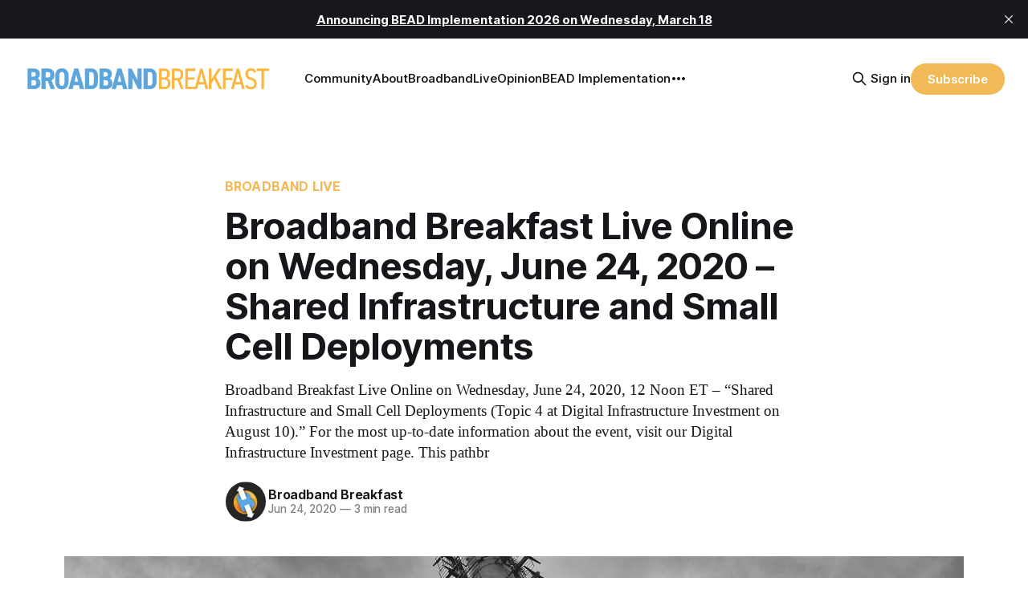

--- FILE ---
content_type: text/html; charset=utf-8
request_url: https://broadbandbreakfast.com/broadband-breakfast-live-online-on-wednesday-june-24-2020-shared-infrastructure-and-small-cell-deployments/
body_size: 13843
content:
<!DOCTYPE html>
<html lang="en">
<head>

    <title>Broadband Breakfast Live Online on Wednesday, June 24, 2020 – Shared Infrastructure and Small Cell Deployments – Broadband Breakfast</title>
    <meta charset="utf-8">
    <meta name="viewport" content="width=device-width, initial-scale=1.0">
    
    <link rel="preload" as="style" href="https://broadbandbreakfast.com/assets/built/screen.css?v=a624f7637a">
    <link rel="preload" as="script" href="https://broadbandbreakfast.com/assets/built/source.js?v=a624f7637a">

    <link rel="stylesheet" type="text/css" href="https://broadbandbreakfast.com/assets/built/screen.css?v=a624f7637a">

    <style>
        :root {
            --background-color: #ffffff
        }
    </style>

    <script>
        /* The script for calculating the color contrast has been taken from
        https://gomakethings.com/dynamically-changing-the-text-color-based-on-background-color-contrast-with-vanilla-js/ */
        var accentColor = getComputedStyle(document.documentElement).getPropertyValue('--background-color');
        accentColor = accentColor.trim().slice(1);
        var r = parseInt(accentColor.substr(0, 2), 16);
        var g = parseInt(accentColor.substr(2, 2), 16);
        var b = parseInt(accentColor.substr(4, 2), 16);
        var yiq = ((r * 299) + (g * 587) + (b * 114)) / 1000;
        var textColor = (yiq >= 128) ? 'dark' : 'light';

        document.documentElement.className = `has-${textColor}-text`;
    </script>

    <meta name="description" content="Broadband Breakfast Live Online on Wednesday, June 24, 2020, 12 Noon ET – “Shared Infrastructure and Small Cell Deployments (Topic 4 at Digital Infrastructure Investment on August 10).” For the most up-to-date information about the event, visit our Digital Infrastructure Investment page. This pathbr">
    <link rel="icon" href="https://broadbandbreakfast.com/content/images/size/w256h256/2025/09/291902499_377772294340770_1913533388107842851_n.png" type="image/png">
    <link rel="canonical" href="https://broadbandbreakfast.com/broadband-breakfast-live-online-on-wednesday-june-24-2020-shared-infrastructure-and-small-cell-deployments/">
    <meta name="referrer" content="no-referrer-when-downgrade">
    
    <meta property="og:site_name" content="Broadband Breakfast">
    <meta property="og:type" content="article">
    <meta property="og:title" content="Broadband Breakfast Live Online on Wednesday, June 24, 2020 – Shared Infrastructure and Small Cell Deployments">
    <meta property="og:description" content="Broadband Breakfast Live Online on Wednesday, June 24, 2020, 12 Noon ET – “Shared Infrastructure and Small Cell Deployments (Topic 4 at Digital Infrastructure Investment on August 10).” For the most up-to-date information about the event, visit our Digital Infrastructure Investment page. This pathbreaking event brings the broadband infrastructure and financial services communities together to focus on the digital […]">
    <meta property="og:url" content="https://broadbandbreakfast.com/broadband-breakfast-live-online-on-wednesday-june-24-2020-shared-infrastructure-and-small-cell-deployments/">
    <meta property="og:image" content="https://broadbandbreakfast.com/content/images/wp-content/uploads/2020/05/broadband-breakfast-live-online-on-wednesday-june-24-2020-the-neutral-host-infrastructure-and-small-cell-deployments.jpg">
    <meta property="article:published_time" content="2020-06-25T00:50:23.000Z">
    <meta property="article:modified_time" content="2024-02-06T15:46:05.000Z">
    <meta property="article:tag" content="Broadband Live">
    <meta property="article:tag" content="BBC">
    <meta property="article:tag" content="5G Wireless">
    <meta property="article:tag" content="Podcasts">
    <meta property="article:tag" content="Amandus &amp;quot;Mandy&amp;quot; Derr">
    <meta property="article:tag" content="Broadband Breakfast">
    <meta property="article:tag" content="Crown Castle">
    <meta property="article:tag" content="Dean Bubley">
    <meta property="article:tag" content="Dirsuptive Analysis">
    <meta property="article:tag" content="Drew Clark">
    <meta property="article:tag" content="liveonline">
    <meta property="article:tag" content="Oliver Pilco">
    
    <meta property="article:publisher" content="https://www.facebook.com/broadbandbreakfast">
    <meta name="twitter:card" content="summary_large_image">
    <meta name="twitter:title" content="Broadband Breakfast Live Online on Wednesday, June 24, 2020 – Shared Infrastructure and Small Cell Deployments">
    <meta name="twitter:description" content="Broadband Breakfast Live Online on Wednesday, June 24, 2020, 12 Noon ET – “Shared Infrastructure and Small Cell Deployments (Topic 4 at Digital Infrastructure Investment on August 10).” For the most up-to-date information about the event, visit our Digital Infrastructure Investment page. This pathbreaking event brings the broadband infrastructure and financial services communities together to focus on the digital […]">
    <meta name="twitter:url" content="https://broadbandbreakfast.com/broadband-breakfast-live-online-on-wednesday-june-24-2020-shared-infrastructure-and-small-cell-deployments/">
    <meta name="twitter:image" content="https://broadbandbreakfast.com/content/images/wp-content/uploads/2020/05/broadband-breakfast-live-online-on-wednesday-june-24-2020-the-neutral-host-infrastructure-and-small-cell-deployments.jpg">
    <meta name="twitter:label1" content="Written by">
    <meta name="twitter:data1" content="Broadband Breakfast">
    <meta name="twitter:label2" content="Filed under">
    <meta name="twitter:data2" content="Broadband Live, BBC, 5G Wireless, Podcasts, Amandus &quot;Mandy&quot; Derr, Broadband Breakfast, Crown Castle, Dean Bubley, Dirsuptive Analysis, Drew Clark, liveonline, Oliver Pilco">
    <meta name="twitter:site" content="@broadbandcensus">
    <meta property="og:image:width" content="1200">
    <meta property="og:image:height" content="799">
    
    <script type="application/ld+json">
{
    "@context": "https://schema.org",
    "@type": "Article",
    "publisher": {
        "@type": "Organization",
        "name": "Broadband Breakfast",
        "url": "https://broadbandbreakfast.com/",
        "logo": {
            "@type": "ImageObject",
            "url": "https://broadbandbreakfast.com/content/images/2023/08/broadband_space-01.png"
        }
    },
    "author": {
        "@type": "Person",
        "name": "Broadband Breakfast",
        "image": {
            "@type": "ImageObject",
            "url": "https://broadbandbreakfast.com/content/images/2023/12/breakfast_media_llc_logo--1-.jpeg",
            "width": 100,
            "height": 100
        },
        "url": "https://broadbandbreakfast.com/author/press/",
        "sameAs": []
    },
    "headline": "Broadband Breakfast Live Online on Wednesday, June 24, 2020 – Shared Infrastructure and Small Cell Deployments – Broadband Breakfast",
    "url": "https://broadbandbreakfast.com/broadband-breakfast-live-online-on-wednesday-june-24-2020-shared-infrastructure-and-small-cell-deployments/",
    "datePublished": "2020-06-25T00:50:23.000Z",
    "dateModified": "2024-02-06T15:46:05.000Z",
    "image": {
        "@type": "ImageObject",
        "url": "https://broadbandbreakfast.com/content/images/wp-content/uploads/2020/05/broadband-breakfast-live-online-on-wednesday-june-24-2020-the-neutral-host-infrastructure-and-small-cell-deployments.jpg",
        "width": 1200,
        "height": 799
    },
    "keywords": "Broadband Live, BBC, 5G Wireless, Podcasts, Amandus \"Mandy\" Derr, Broadband Breakfast, Crown Castle, Dean Bubley, Dirsuptive Analysis, Drew Clark, liveonline, Oliver Pilco",
    "description": "Broadband Breakfast Live Online on Wednesday, June 24, 2020, 12 Noon ET – “Shared Infrastructure and Small Cell Deployments (Topic 4 at Digital Infrastructure Investment on August 10).” For the most up-to-date information about the event, visit our Digital Infrastructure Investment page. This pathbr",
    "mainEntityOfPage": "https://broadbandbreakfast.com/broadband-breakfast-live-online-on-wednesday-june-24-2020-shared-infrastructure-and-small-cell-deployments/"
}
    </script>

    <meta name="generator" content="Ghost 6.13">
    <link rel="alternate" type="application/rss+xml" title="Broadband Breakfast" href="https://broadbandbreakfast.com/rss/">
    <script defer src="https://cdn.jsdelivr.net/ghost/portal@~2.56/umd/portal.min.js" data-i18n="true" data-ghost="https://broadbandbreakfast.com/" data-key="21d65ce8fefc9bb252bed67148" data-api="https://broadband-breakfast.ghost.io/ghost/api/content/" data-locale="en" crossorigin="anonymous"></script><style id="gh-members-styles">.gh-post-upgrade-cta-content,
.gh-post-upgrade-cta {
    display: flex;
    flex-direction: column;
    align-items: center;
    font-family: -apple-system, BlinkMacSystemFont, 'Segoe UI', Roboto, Oxygen, Ubuntu, Cantarell, 'Open Sans', 'Helvetica Neue', sans-serif;
    text-align: center;
    width: 100%;
    color: #ffffff;
    font-size: 16px;
}

.gh-post-upgrade-cta-content {
    border-radius: 8px;
    padding: 40px 4vw;
}

.gh-post-upgrade-cta h2 {
    color: #ffffff;
    font-size: 28px;
    letter-spacing: -0.2px;
    margin: 0;
    padding: 0;
}

.gh-post-upgrade-cta p {
    margin: 20px 0 0;
    padding: 0;
}

.gh-post-upgrade-cta small {
    font-size: 16px;
    letter-spacing: -0.2px;
}

.gh-post-upgrade-cta a {
    color: #ffffff;
    cursor: pointer;
    font-weight: 500;
    box-shadow: none;
    text-decoration: underline;
}

.gh-post-upgrade-cta a:hover {
    color: #ffffff;
    opacity: 0.8;
    box-shadow: none;
    text-decoration: underline;
}

.gh-post-upgrade-cta a.gh-btn {
    display: block;
    background: #ffffff;
    text-decoration: none;
    margin: 28px 0 0;
    padding: 8px 18px;
    border-radius: 4px;
    font-size: 16px;
    font-weight: 600;
}

.gh-post-upgrade-cta a.gh-btn:hover {
    opacity: 0.92;
}</style><script async src="https://js.stripe.com/v3/"></script>
    <script defer src="https://cdn.jsdelivr.net/ghost/sodo-search@~1.8/umd/sodo-search.min.js" data-key="21d65ce8fefc9bb252bed67148" data-styles="https://cdn.jsdelivr.net/ghost/sodo-search@~1.8/umd/main.css" data-sodo-search="https://broadband-breakfast.ghost.io/" data-locale="en" crossorigin="anonymous"></script>
    <script defer src="https://cdn.jsdelivr.net/ghost/announcement-bar@~1.1/umd/announcement-bar.min.js" data-announcement-bar="https://broadbandbreakfast.com/" data-api-url="https://broadbandbreakfast.com/members/api/announcement/" crossorigin="anonymous"></script>
    <link href="https://broadbandbreakfast.com/webmentions/receive/" rel="webmention">
    <script defer src="/public/cards.min.js?v=a624f7637a"></script>
    <link rel="stylesheet" type="text/css" href="/public/cards.min.css?v=a624f7637a">
    <script defer src="/public/comment-counts.min.js?v=a624f7637a" data-ghost-comments-counts-api="https://broadbandbreakfast.com/members/api/comments/counts/"></script>
    <script defer src="/public/member-attribution.min.js?v=a624f7637a"></script>
    <script defer src="/public/ghost-stats.min.js?v=a624f7637a" data-stringify-payload="false" data-datasource="analytics_events" data-storage="localStorage" data-host="https://broadbandbreakfast.com/.ghost/analytics/api/v1/page_hit"  tb_site_uuid="29976d9d-89ea-4c77-8c0b-0e8a0eafed35" tb_post_uuid="401bbcd1-32e6-420d-b6fa-7f1805abbd92" tb_post_type="post" tb_member_uuid="undefined" tb_member_status="undefined"></script><style>:root {--ghost-accent-color: #F2B957;}</style>
    <script async src="https://pagead2.googlesyndication.com/pagead/js/adsbygoogle.js?client=ca-pub-7348161065618887"
     crossorigin="anonymous"></script>

<script src="https://cdn.broadstreetads.com/init-2.min.js"></script>
<script>broadstreet.loadNetworkJS(9116)</script>

<script>
  !function(t,e){var o,n,p,r;e.__SV||(window.posthog=e,e._i=[],e.init=function(i,s,a){function g(t,e){var o=e.split(".");2==o.length&&(t=t[o[0]],e=o[1]),t[e]=function(){t.push([e].concat(Array.prototype.slice.call(arguments,0)))}}(p=t.createElement("script")).type="text/javascript",p.crossOrigin="anonymous",p.async=!0,p.src=s.api_host.replace(".i.posthog.com","-assets.i.posthog.com")+"/static/array.js",(r=t.getElementsByTagName("script")[0]).parentNode.insertBefore(p,r);var u=e;for(void 0!==a?u=e[a]=[]:a="posthog",u.people=u.people||[],u.toString=function(t){var e="posthog";return"posthog"!==a&&(e+="."+a),t||(e+=" (stub)"),e},u.people.toString=function(){return u.toString(1)+".people (stub)"},o="init Re Ms Fs Pe Rs Cs capture Ve calculateEventProperties Ds register register_once register_for_session unregister unregister_for_session zs getFeatureFlag getFeatureFlagPayload isFeatureEnabled reloadFeatureFlags updateEarlyAccessFeatureEnrollment getEarlyAccessFeatures on onFeatureFlags onSurveysLoaded onSessionId getSurveys getActiveMatchingSurveys renderSurvey canRenderSurvey canRenderSurveyAsync identify setPersonProperties group resetGroups setPersonPropertiesForFlags resetGroupPropertiesForFlags resetPersonPropertiesForFlags reset get_distinct_id getGroups get_session_id get_session_replay_url alias set_config startSessionRecording stopSessionRecording sessionRecordingStarted captureException loadToolbar get_property getSessionProperty Ls As createPersonProfile Ns Is Us opt_in_capturing opt_out_capturing has_opted_in_capturing has_opted_out_capturing is_capturing clear_opt_in_out_capturing Os debug I js getPageViewId captureTraceFeedback captureTraceMetric".split(" "),n=0;n<o.length;n++)g(u,o[n]);e._i.push([i,s,a])},e.__SV=1)}(document,window.posthog||[]);
  
  const isTwelveDaysPage = window.location.href.startsWith('https://broadbandbreakfast.com/12-days-of-broadband/');
  const initOptions = isTwelveDaysPage
      ? {
          api_host: 'https://us.i.posthog.com',
          defaults: '2025-05-24',
          person_profiles: 'always'
      }
      : {
          api_host: 'https://us.i.posthog.com',
          defaults: '2025-05-24',
          person_profiles: 'always',
          disable_session_recording: true,
      };
  
  posthog.init('phc_GF88tUqN7HC27FlyDUG0va97zl0BZgMjKuBOtgLAXEg', initOptions);
  
  // Fetch member data and identify/update if needed
  fetch("/members/api/member/", { method: "GET" })
    .then(r => {
      if (r.status !== 200) {
        console.debug("User not signed in or member API unavailable (status:", r.status, ")");
        return null;
      }
      return r.json();
    })
    .then(member => {
      if (!member) {
        console.debug("Not a member or not signed in.");
        return;
      }
  
      const { email, name, uuid, paid } = member;
      if (!email) {
        console.warn("Member response missing email, cannot identify");
        return;
      }
  
      // Get current PostHog properties
      const distinctId = posthog.get_distinct_id();
      const isAnonymous = !distinctId || !distinctId.includes('@');
      const currentName = posthog.get_property('name');
      const currentEmail = posthog.get_property('email');
      const currentUuid = posthog.get_property('uuid');
      const currentPaid = posthog.get_property('paid');
      
      // Check subscription properties
      let currentSubscriptionStatus, currentSubscriptionId, currentPlanNickname, currentPriceAmount;
      if ('subscriptions' in member && member.subscriptions && member.subscriptions[0]) {
        currentSubscriptionStatus = posthog.get_property('subscription_status');
        currentSubscriptionId = posthog.get_property('subscription_id');
        currentPlanNickname = posthog.get_property('subscriptions_plan_nickname');
        currentPriceAmount = posthog.get_property('subscriptions_price_amount');
      }
  
      // Determine if identification is needed
      const propertiesMissing = isAnonymous || !currentName || !currentEmail || currentPaid === undefined;
      const propertiesOutdated = 
        (name && currentName !== name) ||
        (email && currentEmail !== email) ||
        (uuid && currentUuid !== uuid) ||
        (paid !== undefined && currentPaid !== paid) ||
        ('subscriptions' in member && member.subscriptions && member.subscriptions[0] && (
          currentSubscriptionStatus !== member.subscriptions[0].status ||
          currentSubscriptionId !== member.subscriptions[0].id ||
          currentPlanNickname !== member.subscriptions[0].plan.nickname ||
          currentPriceAmount !== member.subscriptions[0].price.amount
        ));
  
      if (propertiesMissing || propertiesOutdated) {
        const properties = {};
        if (name) properties.name = name;
        if (uuid) properties.uuid = uuid;
        if (email) properties.email = email;
        if ('paid' in member) {
          properties.paid = paid;
          console.log("Paid is set:", paid);
        }
        if ('subscriptions' in member && member.subscriptions && member.subscriptions[0]) {
          properties.subscription_status = member.subscriptions[0].status;
          properties.subscription_id = member.subscriptions[0].id;
          properties.subscriptions_plan_nickname = member.subscriptions[0].plan.nickname;
          properties.subscriptions_price_amount = member.subscriptions[0].price.amount;
          console.log("Subscriptions is set:", properties.subscription_status);
        }
       
        posthog.identify(email, properties);
        
        if (propertiesMissing) {
          console.log("Identified member (properties missing):", { distinctId, email, ...properties });
        } else {
          console.log("Updated member (properties outdated):", { distinctId, email, ...properties });
        }
      } else {
        console.debug("Member already identified with current properties");
      }
    })
    .catch(err => {
      console.error("Error during member identification:", err);
    });
  </script>

<link rel="stylesheet" href="https://cdnjs.cloudflare.com/ajax/libs/font-awesome/6.4.2/css/brands.min.css" integrity="sha512-W/zrbCncQnky/EzL+/AYwTtosvrM+YG/V6piQLSe2HuKS6cmbw89kjYkp3tWFn1dkWV7L1ruvJyKbLz73Vlgfg==" crossorigin="anonymous" referrerpolicy="no-referrer" />

<style>
    .gh-navigation-menu .nav-youtube a,
    .gh-navigation-menu .nav-linkedin a,
    .gh-navigation-menu .nav-x a,
    .gh-navigation-menu .nav-facebook a {
        font-size: 0 !important;
    }

    .gh-navigation-menu .nav-youtube a::before,
    .gh-navigation-menu .nav-linkedin a::before,
    .gh-navigation-menu .nav-x a::before,
    .gh-navigation-menu .nav-facebook a::before {
        font-family: "Font Awesome 6 Brands";
        display: inline-block;
        font-size: 20px;
        font-style: normal;
        font-weight: normal;
        font-variant: normal;
        text-rendering: auto;
        -webkit-font-smoothing: antialiased;
    }

    .gh-navigation-menu .nav-youtube a::before {content: "\f167"}
    .gh-navigation-menu .nav-linkedin a::before {content: "\f08c"}
    .gh-navigation-menu .nav-x a::before {content: "\e61b"}
    .gh-navigation-menu .nav-facebook a::before {content: "\f09a"}

    .ctx-sb-title {
      color: #15171a !important;
      font-family: var(--font-sans) !important;
      letter-spacing: .025em !important;
      text-align: left !important;
      text-transform: uppercase !important;
      padding-top: 10px !important;
    }

  .ctx-autosidebar-container .ctx-content-sidebar .ctx-sb-title p {
    font-size: 12px !important;
    font-weight: 500 !important;
  }

  .ctx-autosidebar-container .ctx-content-sidebar .ctx-link-title p {
    font-size: 15px !important;
    font-weight: 700 !important;
    letter-spacing: -.014em !important;
    line-height: 1.3 !important;
    color: #15171A !important;
  }
  
  .ctx-content-sidebar.ctx-sidebar-cinema.ctx-module-mobile .ctx-link {
    margin-bottom: 5px !important;
  }
</style>

<!-- Start of HubSpot Embed Code -->
<script type="text/javascript" id="hs-script-loader" async defer src="//js.hs-scripts.com/20721996.js"></script>
<!-- End of HubSpot Embed Code -->
<!-- Google tag (gtag.js) -->
<script async src="https://www.googletagmanager.com/gtag/js?id=G-5FH6RHJ1VN"></script>
<script>
  window.dataLayer = window.dataLayer || [];
  function gtag(){dataLayer.push(arguments);}
  gtag('js', new Date());

  gtag('config', 'G-5FH6RHJ1VN');
</script>

<script defer data-domain="broadbandbreakfast.com" src="https://plausible.io/js/script.hash.outbound-links.js"></script>

<script src="https://flux.broadstreet.ai/emit/9116.js" async></script>

<a rel="me" href="https://mastodon.social/@BroadbandBreakfast"></a>

</head>
<body class="post-template tag-broadbandlive tag-bbc tag-5g tag-podcasts tag-amandus-mandy-derr tag-broadband-breakfast tag-crown-castle tag-dean-bubley tag-dirsuptive-analysis tag-drew-clark tag-liveonline tag-oliver-pilco tag-hash-wp tag-hash-wp-post tag-hash-import-2024-02-01-10-16 tag-hash-added-preview-divider has-sans-title has-serif-body">

<div class="gh-viewport">
    
    <header id="gh-navigation" class="gh-navigation is-left-logo gh-outer">
    <div class="gh-navigation-inner gh-inner">

        <div class="gh-navigation-brand">
            <a class="gh-navigation-logo is-title" href="https://broadbandbreakfast.com">
                    <img src="https://broadbandbreakfast.com/content/images/2023/08/broadband_space-01.png" alt="Broadband Breakfast">
            </a>
            <button class="gh-search gh-icon-button" aria-label="Search this site" data-ghost-search>
    <svg xmlns="http://www.w3.org/2000/svg" fill="none" viewBox="0 0 24 24" stroke="currentColor" stroke-width="2" width="20" height="20"><path stroke-linecap="round" stroke-linejoin="round" d="M21 21l-6-6m2-5a7 7 0 11-14 0 7 7 0 0114 0z"></path></svg></button>            <button class="gh-burger gh-icon-button">
                <svg xmlns="http://www.w3.org/2000/svg" width="24" height="24" fill="currentColor" viewBox="0 0 256 256"><path d="M224,128a8,8,0,0,1-8,8H40a8,8,0,0,1,0-16H216A8,8,0,0,1,224,128ZM40,72H216a8,8,0,0,0,0-16H40a8,8,0,0,0,0,16ZM216,184H40a8,8,0,0,0,0,16H216a8,8,0,0,0,0-16Z"></path></svg>                <svg xmlns="http://www.w3.org/2000/svg" width="24" height="24" fill="currentColor" viewBox="0 0 256 256"><path d="M205.66,194.34a8,8,0,0,1-11.32,11.32L128,139.31,61.66,205.66a8,8,0,0,1-11.32-11.32L116.69,128,50.34,61.66A8,8,0,0,1,61.66,50.34L128,116.69l66.34-66.35a8,8,0,0,1,11.32,11.32L139.31,128Z"></path></svg>            </button>
        </div>

        <nav class="gh-navigation-menu">
              <ul class="nav">
      <li class="nav-community"><a
          href="https://chat.broadbandbreakfast.com/c/broadbandlive-events/"
        >Community</a></li>
      <li class="nav-about"><a
          href="https://broadbandbreakfast.com/about/"
        >About</a></li>
      <li class="nav-broadbandlive"><a
          href="https://broadbandbreakfast.com/broadbandlive/"
        >BroadbandLive</a></li>
      <li class="nav-opinion"><a
          href="https://broadbandbreakfast.com/expert-opinion/"
        >Opinion</a></li>
      <li class="nav-bead-implementation"><a
          href="https://broadbandbreakfast.com/bead-implementation-summit/"
        >BEAD Implementation</a></li>
      <li class="nav-topics"><a
          href="https://broadbandbreakfast.com/tags/"
        >Topics</a></li>
      <li class="nav-events"><a
          href="https://broadbandbreakfast.com/past-events/"
        >Events</a></li>
      <li class="nav-policyband"><a
          href="https://broadbandbreakfast.com/policyband/"
        >Policyband</a></li>
      <li class="nav-premium-charts-and-data"><a
          href="https://broadbandbreakfast.com/premium-charts-and-data/"
        >Premium Charts and Data</a></li>
      <li class="nav-webinars"><a
          href="https://broadbandbreakfast.com/tag/webinar/"
        >Webinars</a></li>
      <li class="nav-white-papers"><a
          href="https://broadbandbreakfast.com/tag/white-paper/"
        >White Papers</a></li>
      <li class="nav-youtube"><a
          href="https://www.youtube.com/channel/UCOyPRLDveiVft5JpHW2br3Q"
        >YouTube</a></li>
      <li class="nav-linkedin"><a
          href="https://www.linkedin.com/company/breakfast-media-llc"
        >LinkedIn</a></li>
      <li class="nav-x"><a
          href="https://twitter.com/broadbandcensus"
        >X</a></li>
      <li class="nav-facebook"><a
          href="https://www.facebook.com/broadbandbreakfast"
        >Facebook</a></li>
  </ul>

        </nav>

        <div class="gh-navigation-actions">
                <button class="gh-search gh-icon-button" aria-label="Search this site" data-ghost-search>
    <svg xmlns="http://www.w3.org/2000/svg" fill="none" viewBox="0 0 24 24" stroke="currentColor" stroke-width="2" width="20" height="20"><path stroke-linecap="round" stroke-linejoin="round" d="M21 21l-6-6m2-5a7 7 0 11-14 0 7 7 0 0114 0z"></path></svg></button>                <div class="gh-navigation-members">
                            <a href="#/portal/signin" data-portal="signin">Sign in</a>
                                <a class="gh-button" href="#/portal/signup" data-portal="signup">Subscribe</a>
                </div>
        </div>

    </div>
</header>

    

<main class="gh-main">

    <article class="gh-article post tag-broadbandlive tag-bbc tag-5g tag-podcasts tag-amandus-mandy-derr tag-broadband-breakfast tag-crown-castle tag-dean-bubley tag-dirsuptive-analysis tag-drew-clark tag-liveonline tag-oliver-pilco tag-hash-wp tag-hash-wp-post tag-hash-import-2024-02-01-10-16 tag-hash-added-preview-divider">

        <header class="gh-article-header gh-canvas">

                <a class="gh-article-tag" href="https://broadbandbreakfast.com/tag/broadbandlive/">Broadband Live</a>
            <h1 class="gh-article-title is-title">Broadband Breakfast Live Online on Wednesday, June 24, 2020 – Shared Infrastructure and Small Cell Deployments</h1>
                <p class="gh-article-excerpt is-body">Broadband Breakfast Live Online on Wednesday, June 24, 2020, 12 Noon ET – “Shared Infrastructure and Small Cell Deployments (Topic 4 at Digital Infrastructure Investment on August 10).” For the most up-to-date information about the event, visit our Digital Infrastructure Investment page. This pathbr</p>

            <div class="gh-article-meta">
                <div class="gh-article-author-image">
                            <a href="/author/press/">
                                <img class="author-profile-image" src="/content/images/size/w160/2023/12/breakfast_media_llc_logo--1-.jpeg" alt="Broadband Breakfast" />
                            </a>
                </div>
                <div class="gh-article-meta-wrapper">
                    <h4 class="gh-article-author-name"><a href="/author/press/">Broadband Breakfast</a></h4>
                    <div class="gh-article-meta-content">
                        <time class="gh-article-meta-date" datetime="2020-06-24">Jun 24, 2020</time>
                            <span class="gh-article-meta-length"><span class="bull">—</span> 3 min read</span>
                    </div>
                </div>
            </div>

                <figure class="gh-article-image">
        <img
            srcset="/content/images/size/w320/wp-content/uploads/2020/05/broadband-breakfast-live-online-on-wednesday-june-24-2020-the-neutral-host-infrastructure-and-small-cell-deployments.jpg 320w,
                    /content/images/size/w600/wp-content/uploads/2020/05/broadband-breakfast-live-online-on-wednesday-june-24-2020-the-neutral-host-infrastructure-and-small-cell-deployments.jpg 600w,
                    /content/images/size/w960/wp-content/uploads/2020/05/broadband-breakfast-live-online-on-wednesday-june-24-2020-the-neutral-host-infrastructure-and-small-cell-deployments.jpg 960w,
                    /content/images/size/w1200/wp-content/uploads/2020/05/broadband-breakfast-live-online-on-wednesday-june-24-2020-the-neutral-host-infrastructure-and-small-cell-deployments.jpg 1200w,
                    /content/images/size/w2000/wp-content/uploads/2020/05/broadband-breakfast-live-online-on-wednesday-june-24-2020-the-neutral-host-infrastructure-and-small-cell-deployments.jpg 2000w"
            src="/content/images/size/w1200/wp-content/uploads/2020/05/broadband-breakfast-live-online-on-wednesday-june-24-2020-the-neutral-host-infrastructure-and-small-cell-deployments.jpg"
            alt="Broadband Breakfast Live Online on Wednesday, June 24, 2020 – Shared Infrastructure and Small Cell Deployments"
        >
            <figcaption>jested tower</figcaption>
    </figure>

        </header>

            <section class="gh-content gh-canvas is-body">
                <p>Broadband Breakfast Live Online on Wednesday, June 24, 2020, 12 Noon ET – <strong>“Shared Infrastructure and Small Cell Deployments (Topic 4 at Digital Infrastructure Investment on August 10).”</strong></p><!--members-only--><p><em><strong>For the most up-to-date information about the event, visit our <a href="https://broadbandbreakfast.com/digital-infrastructure-investment/" rel="noopener noreferrer">Digital Infrastructure Investment</a> page.</strong></em></p><figure class="kg-card kg-image-card"><a href="https://broadbandbreakfast.com/digital-infrastructure-investment/"><img src="https://broadbandbreakfast.com/content/images/wp-content/uploads/2020/06/dii-ban.png" class="kg-image" alt loading="lazy" width="740" height="214" srcset="https://broadbandbreakfast.com/content/images/size/w600/wp-content/uploads/2020/06/dii-ban.png 600w, https://broadbandbreakfast.com/content/images/wp-content/uploads/2020/06/dii-ban.png 740w" sizes="(min-width: 720px) 720px"></a></figure><p>This pathbreaking event brings the broadband infrastructure and financial services communities together to focus on the digital infrastructure and investment asset profile, including fiber, small cells, towers and data center assets required to support a 21st Century information economy.</p><p>The annual Digital Infrastructure Investment conference will unite infrastructure investment fund managers, institutional investors, private equity and venture capitalists with senior broadband leaders and bring clarity to the next business model for advanced digital infrastructure.</p><p>Digital Infrastructure Investment will take place on August 10, 2020, from 1 p.m. ET to 7 p.m. ET.</p><p><em><strong><a href="https://zoom.us/meeting/register/tJwudeuvrDosH9Teiyi7QnQmuqK-gIGKNpL6?ref=broadbandbreakfast.com" rel="noopener noreferrer">Register for free for the virtual Digital Infrastructure Investment</a>.</strong></em></p><h4 id="digital-infrastructure-investment-sponsors"><em>Digital Infrastructure Investment Sponsors</em></h4><figure class="kg-card kg-image-card"><a href="https://www.utopiafiber.com/?ref=broadbandbreakfast.com"><img src="https://broadbandbreakfast.com/content/images/wp-content/uploads/2020/06/utopia-fiber.jpg" class="kg-image" alt loading="lazy" width="250" height="204"></a></figure><figure class="kg-card kg-image-card"><a href="https://sifinetworks.com/?ref=broadbandbreakfast.com"><img src="https://broadbandbreakfast.com/content/images/wp-content/uploads/2020/06/sifi-networks.png" class="kg-image" alt loading="lazy" width="200" height="198"></a></figure><p>This Broadband Breakfast Live Online session on June 24, 2020, <em>previewed </em>one aspect of the Digital Infrastructure Investment event. The event takes place on Monday, August 10. In this session, our panelists considered:</p><p>Cellular towers were once proprietary, before carriers partnered with infrastructure owners. Will shared infrastructure also take over small cells and 5G?</p><p>In this session, owners and investors in infrastructure-class assets will speak about the history and evolution of tower infrastructure – for cellular, and now for small cell and 5G. The panel will also consider how shared infrastructure models fares with data center and other cloud-based investments.</p><ul><li><strong>WATCH HERE, or on <a href="https://www.youtube.com/channel/UCOyPRLDveiVft5JpHW2br3Q?ref=broadbandbreakfast.com">YouTube</a>. Also available on <a href="https://twitter.com/broadbandcensus?ref=broadbandbreakfast.com">Twitter</a> and <a href="https://www.facebook.com/broadbandbreakfast" rel="noopener noreferrer">Facebook</a>. Or SUBSCRIBE to the <a href="https://www.youtube.com/channel/UCOyPRLDveiVft5JpHW2br3Q?ref=broadbandbreakfast.com" rel="noopener noreferrer">Broadband Breakfast YouTube Channel</a></strong></li><li><strong>Amandus “Mandy” Derr</strong>, Crown Castle</li><li><strong>Oliver Pilco, </strong>View Capital Advisors, LLC</li><li><strong>Dean Bubley</strong>, Disruptive Analysis</li><li><strong>Drew Clark </strong>(Moderator), Editor and Publisher, Broadband Breakfast</li></ul><figure class="kg-card kg-image-card"><img src="https://broadbandbreakfast.com/content/images/wp-content/uploads/2020/05/photo-of-mandy-derr-oliver-pilco-dean-bubley.jpg" class="kg-image" alt loading="lazy" width="740" height="416" srcset="https://broadbandbreakfast.com/content/images/size/w600/wp-content/uploads/2020/05/photo-of-mandy-derr-oliver-pilco-dean-bubley.jpg 600w, https://broadbandbreakfast.com/content/images/wp-content/uploads/2020/05/photo-of-mandy-derr-oliver-pilco-dean-bubley.jpg 740w" sizes="(min-width: 720px) 720px"></figure><p>Photo of Mandy Derr, Oliver Pilco, Dean Bubley</p><p><strong>Amandus “Mandy” Derr</strong> is a licensed attorney in the State of Texas with ten years of telecommunications law, municipal law, land use, and zoning practice. Currently, he serves as the South Area Government Affairs Director for Crown Castle, the nation’s largest provider of shared communications infrastructure. He joined Crown Castle in December 2014, after practicing in both the private sector, as a Land Use Associate at Fox Rothschild, LLP in New York City and in the public sector, as Assistant General Counsel at the New York City Department of Buildings, for a combined seven years.</p><p><strong>Oliver Pilco</strong> of View Capital Advisors specializes in the development, management, and funding of wireless infrastructure assets including cell towers, in-building wireless solutions, small cell, and rooftops. He seeks to create value by bringing together educated property owners and community planning boards with wireless service providers to create positive bottom line results and enhanced coverage.</p><p><strong>Dean Bubley</strong> is the Founder of Disruptive Analysis, an independent technology industry analyst and consulting firm. An analyst with over 20 years’ experience, he primarily specializes in wireless, mobile, internet and telecoms fields, with further expertise in certain aspects of the broader technology industry. He was formerly an equity analyst, covering communications and software stocks with Granville Baird, the UK arm of U.S.-based investment bank Robert W. Baird.</p><p><em><strong><a href="https://broadbandbreakfast.com/bblo" rel="noopener noreferrer">Follow upcoming Broadband Breakfast Live Online events</a>.</strong></em></p>
            </section>

        <section class="gh-meta gh-canvas is-body">
            <div class="inner">
                <div class="post-tagged-in">
                    <div class="left">Post tagged in</div>
                    <div class="right">
                            <a class="gh-article-tag" href="/tag/broadbandlive/">Broadband Live</a>
                            <a class="gh-article-tag" href="/tag/bbc/">BBC</a>
                            <a class="gh-article-tag" href="/tag/5g/">5G Wireless</a>
                            <a class="gh-article-tag" href="/tag/podcasts/">Podcasts</a>
                            <a class="gh-article-tag" href="/tag/amandus-mandy-derr/">Amandus &quot;Mandy&quot; Derr</a>
                            <a class="gh-article-tag" href="/tag/broadband-breakfast/">Broadband Breakfast</a>
                            <a class="gh-article-tag" href="/tag/crown-castle/">Crown Castle</a>
                            <a class="gh-article-tag" href="/tag/dean-bubley/">Dean Bubley</a>
                            <a class="gh-article-tag" href="/tag/dirsuptive-analysis/">Dirsuptive Analysis</a>
                            <a class="gh-article-tag" href="/tag/drew-clark/">Drew Clark</a>
                            <a class="gh-article-tag" href="/tag/liveonline/">liveonline</a>
                            <a class="gh-article-tag" href="/tag/oliver-pilco/">Oliver Pilco</a>
                    </div>
                </div>
            </div>
        </section>

        <section id="metered-paywall" class="gh-canvas is-body" style="display: none; padding-top: 30px;">
            <aside class="gh-post-upgrade-cta">
                <div class="gh-post-upgrade-cta-content" style="background-color: #f2b957" data-cb2="#65a5d6" data-cb2-text="For Unlimited Access, Join Breakfast Club">
                        <h2>Free Sign up for Broadband Breakfast</h2>
                        <a class="gh-btn gh-portal-close" data-portal="signup" style="color:#f2b957">Subscribe now</a>
                        <p><small>Already have an account? <a data-portal="signin" class="gh-portal-close">Sign in</a></small></p>
                </div>
            </aside>
        </section>
        <section id="free-member-metered-paywall" class="gh-canvas is-body" style="display: none; padding-top: 30px;">
            <aside class="gh-post-upgrade-cta">
                <div class="gh-post-upgrade-cta-content" style="background-color: #f2b957">
                        <h2>For Unlimited Access, Join Breakfast Club</h2>
                        <a class="gh-btn gh-portal-close" data-portal="signup" style="color:#f2b957">Subscribe now</a>
                        <p><small>Already have an account? <a data-portal="signin" class="gh-portal-close">Sign in</a></small></p>
                </div>
            </aside>
        </section>
	
	<div class="ctx-module-container ctx_shortcode_placement ctx-clearfix"></div>
    </article>
	

    <div class="gh-comments gh-canvas">
        <h2>Member discussion</h2>
        <script>const metaTag=document.createElement("meta");metaTag.name="viewport",metaTag.content="width=device-width, initial-scale=1",document.getElementsByTagName("head")[0].appendChild(metaTag),window.addEventListener("message",function(e){const t=document.getElementById("iframe"),n=e.data[1];t.style.height=n+"px"},!1),document.write('<iframe id="iframe" style="max-width:800px;border:0;box-shadow:none;outline:0;" src="https://chat.broadbandbreakfast.com/c/news/broadband-breakfast-live-online-on-wednesday-june-24-2020-shared-infrastructure-and-small-cell-deployments?iframe=true&post=true" scrolling="no" width="100%"></iframe>');</script>
    </div>
</main>

<script>
    ARTICLES_ALLOWED = 2;

// Enable paywall by default
let IS_PAYALL_ENABLED = true;

// Access browser local storage
const localStorage = window.localStorage;

// Get today's date
const todaysDate = new Date();

// Get the post content
const CONTENT = document.querySelector('.gh-content').innerHTML;
const PUBLIC_PREVIEW = CONTENT.split('\x3C!--members-only-->');



// Disable the public preview if there is no content after the public preview
if (PUBLIC_PREVIEW.length === 1) {
  IS_PAYALL_ENABLED = false;
}

function meteredPaywall() {
  let isPaywallActive = false;

  // Check if cookie_date exists
  if (localStorage.getItem('cookie_date')) {
    // Parse the cookie_date as a JS date object
    let cookieDate = new Date(localStorage.getItem('cookie_date'));

    // Calculate the days between the cookie_date and today
    let daysBetweenDates = Math.abs(cookieDate.getTime() - todaysDate.getTime()) / (24 * 60 * 60 * 1000);

    if (daysBetweenDates < 30) {
      // Check if cookie_read_count exists
      if (localStorage.getItem('cookie_read_count')) {
        // Check if cookie_read_count is 13
        if (parseInt(localStorage.getItem('cookie_read_count')) >= ARTICLES_ALLOWED) {
          // Set paywall to active
          isPaywallActive = true;
        } else {
          // Increment cookie_read_count by one
          localStorage.setItem(
            'cookie_read_count',
            (parseInt(localStorage.getItem('cookie_read_count')) + 1)
          );
        }
      } else {
        // Set initial value of cookie_read_count
        localStorage.setItem('cookie_read_count', 1);
      }
    } else {
      // Set initial values
      localStorage.setItem('cookie_date', todaysDate);
      localStorage.setItem('cookie_read_count', 1);
    }
  // Set the cookie_date if it doesn't exist
  } else {
    localStorage.setItem('cookie_date', todaysDate);
    localStorage.setItem('cookie_read_count', 1);
  }

  return isPaywallActive;
}

if (IS_PAYALL_ENABLED && meteredPaywall()) {
  // Remove any content after the public preview
  let content = PUBLIC_PREVIEW[0];
  document.querySelector('.gh-content').innerHTML = content;

  // Show the paywall
    document.querySelector('#metered-paywall').style.display = '';
}
</script>


        <section class="gh-container is-grid gh-outer">
            <div class="gh-container-inner gh-inner">
                <h2 class="gh-container-title">Read more</h2>
                <div class="gh-feed">
                        <article class="gh-card post">
    <a class="gh-card-link" href="/warnock-calls-for-release-of-nearly-1b-in-georgia-bead-funding/">
            <figure class="gh-card-image">
                <img
                    srcset="/content/images/size/w160/format/webp/2026/01/image-1-1-1.png 160w,
                            /content/images/size/w320/format/webp/2026/01/image-1-1-1.png 320w,
                            /content/images/size/w600/format/webp/2026/01/image-1-1-1.png 600w,
                            /content/images/size/w960/format/webp/2026/01/image-1-1-1.png 960w,
                            /content/images/size/w1200/format/webp/2026/01/image-1-1-1.png 1200w,
                            /content/images/size/w2000/format/webp/2026/01/image-1-1-1.png 2000w"
                    sizes="320px"
                    src="/content/images/size/w600/2026/01/image-1-1-1.png"
                    alt="Warnock Calls for Release of Nearly $1B in Georgia BEAD Funding"
                    loading="lazy"
                >
            </figure>
        <div class="gh-card-wrapper">
            <h3 class="gh-card-title is-title">Warnock Calls for Release of Nearly $1B in Georgia BEAD Funding</h3>
                <p class="gh-card-excerpt is-body">The letter demands that the Trump Administration release the already appropriated funds.</p>
            <footer class="gh-card-meta"><!--
             -->
                    <span class="gh-card-author">By Eric Urbach</span>
                    <time class="gh-card-date" datetime="2026-01-23">Jan 23, 2026</time>
                <!--
         --></footer>
        </div>
    </a>
</article>                        <article class="gh-card post">
    <a class="gh-card-link" href="/tower-companies-continue-push-for-conditions-on-echostar-spectrum-deals/">
            <figure class="gh-card-image">
                <img
                    srcset="/content/images/size/w160/format/webp/2026/01/AP26014657719040.jpg 160w,
                            /content/images/size/w320/format/webp/2026/01/AP26014657719040.jpg 320w,
                            /content/images/size/w600/format/webp/2026/01/AP26014657719040.jpg 600w,
                            /content/images/size/w960/format/webp/2026/01/AP26014657719040.jpg 960w,
                            /content/images/size/w1200/format/webp/2026/01/AP26014657719040.jpg 1200w,
                            /content/images/size/w2000/format/webp/2026/01/AP26014657719040.jpg 2000w"
                    sizes="320px"
                    src="/content/images/size/w600/2026/01/AP26014657719040.jpg"
                    alt="Tower Companies Continue Push for Conditions on EchoStar Spectrum Deals"
                    loading="lazy"
                >
            </figure>
        <div class="gh-card-wrapper">
            <h3 class="gh-card-title is-title">Tower Companies Continue Push for Conditions on EchoStar Spectrum Deals</h3>
                <p class="gh-card-excerpt is-body">Executives urged FCC Chairman Brendan Carr to ensure Dish’s obligations would be paid.</p>
            <footer class="gh-card-meta"><!--
             -->
                    <span class="gh-card-author">By Jake Neenan</span>
                    <time class="gh-card-date" datetime="2026-01-23">Jan 23, 2026</time>
                <!--
         --></footer>
        </div>
    </a>
</article>                        <article class="gh-card post">
    <a class="gh-card-link" href="/jeffrey-westling-5g-panic-is-the-last-thing-americas-tech-strategy-needs/">
            <figure class="gh-card-image">
                <img
                    srcset="/content/images/size/w160/format/webp/2026/01/Westling-Jeff--1--1.jpg 160w,
                            /content/images/size/w320/format/webp/2026/01/Westling-Jeff--1--1.jpg 320w,
                            /content/images/size/w600/format/webp/2026/01/Westling-Jeff--1--1.jpg 600w,
                            /content/images/size/w960/format/webp/2026/01/Westling-Jeff--1--1.jpg 960w,
                            /content/images/size/w1200/format/webp/2026/01/Westling-Jeff--1--1.jpg 1200w,
                            /content/images/size/w2000/format/webp/2026/01/Westling-Jeff--1--1.jpg 2000w"
                    sizes="320px"
                    src="/content/images/size/w600/2026/01/Westling-Jeff--1--1.jpg"
                    alt="Jeffrey Westling: 5G Panic Is the Last Thing America’s Tech Strategy Needs"
                    loading="lazy"
                >
            </figure>
        <div class="gh-card-wrapper">
            <h3 class="gh-card-title is-title">Jeffrey Westling: 5G Panic Is the Last Thing America’s Tech Strategy Needs</h3>
                <p class="gh-card-excerpt is-body">RFK Jr.&#39;s unfounded 5G health claims threaten U.S. broadband deployment and AI leadership while benefiting overseas competitors.</p>
            <footer class="gh-card-meta"><!--
             -->
                    <span class="gh-card-author">By Jeffrey Westling</span>
                    <time class="gh-card-date" datetime="2026-01-23">Jan 23, 2026</time>
                <!--
         --></footer>
        </div>
    </a>
</article>                        <article class="gh-card post">
    <a class="gh-card-link" href="/house-committee-approves-appalachian-satellite-broadband-bill/">
            <figure class="gh-card-image">
                <img
                    srcset="/content/images/size/w160/format/webp/2026/01/davetaylor-1.jpeg 160w,
                            /content/images/size/w320/format/webp/2026/01/davetaylor-1.jpeg 320w,
                            /content/images/size/w600/format/webp/2026/01/davetaylor-1.jpeg 600w,
                            /content/images/size/w960/format/webp/2026/01/davetaylor-1.jpeg 960w,
                            /content/images/size/w1200/format/webp/2026/01/davetaylor-1.jpeg 1200w,
                            /content/images/size/w2000/format/webp/2026/01/davetaylor-1.jpeg 2000w"
                    sizes="320px"
                    src="/content/images/size/w600/2026/01/davetaylor-1.jpeg"
                    alt="House Committee Approves Appalachian Satellite Broadband Bill"
                    loading="lazy"
                >
            </figure>
        <div class="gh-card-wrapper">
            <h3 class="gh-card-title is-title">House Committee Approves Appalachian Satellite Broadband Bill</h3>
                <p class="gh-card-excerpt is-body">The legislation directs GAO to study the use of satellite broadband for economic development in Appalachia.</p>
            <footer class="gh-card-meta"><!--
             -->
                    <span class="gh-card-author">By Kelcie Lee</span>
                    <time class="gh-card-date" datetime="2026-01-23">Jan 23, 2026</time>
                <!--
         --></footer>
        </div>
    </a>
</article>                </div>
            </div>
        </section>

    
        <section class="gh-container gh-outer">
      <div class="gh-container-inner gh-inner">
          <h2 class="gh-container-title" style="display: block; grid-column: 1 / span 16;">
            Popular Tags
          </h2>
      </div>
      <div class="gh-container-inner gh-inner">
        <div class="tags-cards">
            <a href="/tag/fcc/" class="tag-card">
                  <img
                      class="tag-image"
                      srcset="/content/images/size/w320/2026/01/AP26014657719040.jpg 300w,
                  /content/images/size/w600/2026/01/AP26014657719040.jpg 600w,
                  /content/images/size/w960/2026/01/AP26014657719040.jpg 1000w,
                  /content/images/size/w1200/2026/01/AP26014657719040.jpg 2000w" sizes="(max-width: 1000px) 400px, 700px"
                      src="/content/images/size/w600/2026/01/AP26014657719040.jpg"
                      alt="Tower Companies Continue Push for Conditions on EchoStar Spectrum Deals" />
              <span class="tag-name">FCC</span>
            </a>
            <a href="/tag/impact/" class="tag-card">
                  <img
                      class="tag-image"
                      srcset="https://images.unsplash.com/photo-1507878866276-a947ef722fee?crop&#x3D;entropy&amp;cs&#x3D;tinysrgb&amp;fit&#x3D;max&amp;fm&#x3D;jpg&amp;ixid&#x3D;M3wxMTc3M3wwfDF8c2VhcmNofDI0fHxDT05GRVJFTkNFfGVufDB8fHx8MTc2OTEyNTMzMHww&amp;ixlib&#x3D;rb-4.1.0&amp;q&#x3D;80&amp;w&#x3D;320 300w,
                  https://images.unsplash.com/photo-1507878866276-a947ef722fee?crop&#x3D;entropy&amp;cs&#x3D;tinysrgb&amp;fit&#x3D;max&amp;fm&#x3D;jpg&amp;ixid&#x3D;M3wxMTc3M3wwfDF8c2VhcmNofDI0fHxDT05GRVJFTkNFfGVufDB8fHx8MTc2OTEyNTMzMHww&amp;ixlib&#x3D;rb-4.1.0&amp;q&#x3D;80&amp;w&#x3D;600 600w,
                  https://images.unsplash.com/photo-1507878866276-a947ef722fee?crop&#x3D;entropy&amp;cs&#x3D;tinysrgb&amp;fit&#x3D;max&amp;fm&#x3D;jpg&amp;ixid&#x3D;M3wxMTc3M3wwfDF8c2VhcmNofDI0fHxDT05GRVJFTkNFfGVufDB8fHx8MTc2OTEyNTMzMHww&amp;ixlib&#x3D;rb-4.1.0&amp;q&#x3D;80&amp;w&#x3D;960 1000w,
                  https://images.unsplash.com/photo-1507878866276-a947ef722fee?crop&#x3D;entropy&amp;cs&#x3D;tinysrgb&amp;fit&#x3D;max&amp;fm&#x3D;jpg&amp;ixid&#x3D;M3wxMTc3M3wwfDF8c2VhcmNofDI0fHxDT05GRVJFTkNFfGVufDB8fHx8MTc2OTEyNTMzMHww&amp;ixlib&#x3D;rb-4.1.0&amp;q&#x3D;80&amp;w&#x3D;1200 2000w" sizes="(max-width: 1000px) 400px, 700px"
                      src="https://images.unsplash.com/photo-1507878866276-a947ef722fee?crop&#x3D;entropy&amp;cs&#x3D;tinysrgb&amp;fit&#x3D;max&amp;fm&#x3D;jpg&amp;ixid&#x3D;M3wxMTc3M3wwfDF8c2VhcmNofDI0fHxDT05GRVJFTkNFfGVufDB8fHx8MTc2OTEyNTMzMHww&amp;ixlib&#x3D;rb-4.1.0&amp;q&#x3D;80&amp;w&#x3D;600"
                      alt="Your Guide to the Most Important Broadband Conferences of 2026" />
              <span class="tag-name">Broadband&#x27;s Impact</span>
            </a>
            <a href="/tag/bead/" class="tag-card">
                  <img
                      class="tag-image"
                      srcset="/content/images/size/w320/2026/01/image-1-1-1.png 300w,
                  /content/images/size/w600/2026/01/image-1-1-1.png 600w,
                  /content/images/size/w960/2026/01/image-1-1-1.png 1000w,
                  /content/images/size/w1200/2026/01/image-1-1-1.png 2000w" sizes="(max-width: 1000px) 400px, 700px"
                      src="/content/images/size/w600/2026/01/image-1-1-1.png"
                      alt="Warnock Calls for Release of Nearly $1B in Georgia BEAD Funding" />
              <span class="tag-name">BEAD</span>
            </a>
            <a href="/tag/ntia/" class="tag-card">
                  <img
                      class="tag-image"
                      srcset="/content/images/size/w320/2026/01/allen-parish-1.jpg 300w,
                  /content/images/size/w600/2026/01/allen-parish-1.jpg 600w,
                  /content/images/size/w960/2026/01/allen-parish-1.jpg 1000w,
                  /content/images/size/w1200/2026/01/allen-parish-1.jpg 2000w" sizes="(max-width: 1000px) 400px, 700px"
                      src="/content/images/size/w600/2026/01/allen-parish-1.jpg"
                      alt="Louisiana’s GUMBO Program Delivers Fiber to Rural Allen Parish" />
              <span class="tag-name">NTIA</span>
            </a>
            <a href="/tag/infrastructure/" class="tag-card">
                  <img
                      class="tag-image"
                      srcset="/content/images/size/w320/2026/01/ron-beerman-headshot-2024-jpg-1-1.png 300w,
                  /content/images/size/w600/2026/01/ron-beerman-headshot-2024-jpg-1-1.png 600w,
                  /content/images/size/w960/2026/01/ron-beerman-headshot-2024-jpg-1-1.png 1000w,
                  /content/images/size/w1200/2026/01/ron-beerman-headshot-2024-jpg-1-1.png 2000w" sizes="(max-width: 1000px) 400px, 700px"
                      src="/content/images/size/w600/2026/01/ron-beerman-headshot-2024-jpg-1-1.png"
                      alt="Nokia Secures Altafiber Contract to Expand Fiber Networks in Ohio and Hawaii" />
              <span class="tag-name">Infrastructure</span>
            </a>
            <a href="/tag/att/" class="tag-card">
                  <img
                      class="tag-image"
                      srcset="/content/images/size/w320/2026/01/fn-satcolt-moab-ut.png-1.jpeg 300w,
                  /content/images/size/w600/2026/01/fn-satcolt-moab-ut.png-1.jpeg 600w,
                  /content/images/size/w960/2026/01/fn-satcolt-moab-ut.png-1.jpeg 1000w,
                  /content/images/size/w1200/2026/01/fn-satcolt-moab-ut.png-1.jpeg 2000w" sizes="(max-width: 1000px) 400px, 700px"
                      src="/content/images/size/w600/2026/01/fn-satcolt-moab-ut.png-1.jpeg"
                      alt="Former FirstNet Authority Board Chairs Don’t Want Changes with Reauthorization" />
              <span class="tag-name">AT&amp;T</span>
            </a>
        </div>
      </div>
    </section>

<footer class="gh-footer gh-outer">
  <div class="gh-footer-inner gh-inner">
    <div class="left">
      <div class="site">
        <div class="logo">
          <a href="https://broadbandbreakfast.com"><img src="https://broadbandbreakfast.com/content/images/2023/08/broadband_space-01.png" alt="Broadband Breakfast" /></a>
        </div>
        <p class="description">Better Broadband, Better Lives</p>
      </div>
      <nav class="columns">
              <div class="column">
        <h4>Broadband</h4>
        <ul>
          <li><a href="https://broadbandbreakfast.com/infrastructure/">Infrastructure</a></li>
          <li><a href="https://broadbandbreakfast.com/impact/">Broadband&#x27;s Impact</a></li>
          <li><a href="https://broadbandbreakfast.com/crypto-privacy/">Crypto &amp; Privacy</a></li>
          <li><a href="https://broadbandbreakfast.com/energy-innovation/">Energy &amp; Innovation</a></li>
        </ul>
      </div>    

      <div class="column">
        <h4>Broadband and you</h4>
        <ul>
          <li><a href="https://broadbandbreakfast.com/welcome-to-broadband-breakfast/">Broadband Community</a></li>
          <li><a href="https://broadbandbreakfast.com/welcome-to-breakfast-club/">Breakfast Club</a></li>
          <li><a href="https://broadbandbreakfast.com/us/">Broadband USA</a></li>
          <li><a href="https://broadbandbreakfast.com/premium/">Exclusive Reports</a></li>
        </ul>
      </div>    

      <div class="column">
        <h4>About us</h4>
        <ul>
          <li><a href="https://broadbandbreakfast.com/about/">About</a></li>
          <li><a href="https://broadbandbreakfast.com/calendar/">Calendar</a></li>
          <li><a href="https://broadbandbreakfast.com/jobs/">Jobs</a></li>
          <li><a href="https://broadbandbreakfast.com/terms-and-privacy/">Terms and Privacy</a></li>
        </ul>
      </div>    

      </nav>
    </div>
    <p class="copyright">
      Published with
      <a
        href="https://layeredcraft.com/ghost"
        target="_blank"
        class="hover:underline hover:underline-offset-[3px]"
      >Ghost</a>.
    </p>
  </div>
</footer>
    
</div>

    <div class="pswp" tabindex="-1" role="dialog" aria-hidden="true">
    <div class="pswp__bg"></div>

    <div class="pswp__scroll-wrap">
        <div class="pswp__container">
            <div class="pswp__item"></div>
            <div class="pswp__item"></div>
            <div class="pswp__item"></div>
        </div>

        <div class="pswp__ui pswp__ui--hidden">
            <div class="pswp__top-bar">
                <div class="pswp__counter"></div>

                <button class="pswp__button pswp__button--close" title="Close (Esc)"></button>
                <button class="pswp__button pswp__button--share" title="Share"></button>
                <button class="pswp__button pswp__button--fs" title="Toggle fullscreen"></button>
                <button class="pswp__button pswp__button--zoom" title="Zoom in/out"></button>

                <div class="pswp__preloader">
                    <div class="pswp__preloader__icn">
                        <div class="pswp__preloader__cut">
                            <div class="pswp__preloader__donut"></div>
                        </div>
                    </div>
                </div>
            </div>

            <div class="pswp__share-modal pswp__share-modal--hidden pswp__single-tap">
                <div class="pswp__share-tooltip"></div>
            </div>

            <button class="pswp__button pswp__button--arrow--left" title="Previous (arrow left)"></button>
            <button class="pswp__button pswp__button--arrow--right" title="Next (arrow right)"></button>

            <div class="pswp__caption">
                <div class="pswp__caption__center"></div>
            </div>
        </div>
    </div>
</div>
<script src="https://broadbandbreakfast.com/assets/built/source.js?v=a624f7637a"></script>


<script>
!function(w,d,id,ns,s){var c=w[ns]=w[ns]||{};if(c.ready||(c.q=[],c.ready=function(){c.q.push(arguments)}),!d.getElementById(id)){var e=d.createElement(s);e.id=id,e.defer=true,e.src="https://assets.context.ly/kit/6.latest/loader.js";var h=d.getElementsByTagName(s)[0];h.parentNode.insertBefore(e,h)}}(window,document,"ctx-loader","Contextly","script");
</script>
<script>
Contextly.ready('widgets');
</script>
<script>
  const OutpostPub = {
    apiDomain: "https://broadbandbreakfastghostio.outpost.pub",
    apiKey: "3da7967e-25a0-4a18-aa04-ffcfd2c32164",
    siteName: "Broadband Breakfast",
    memberId: "",
    memberEmail: "",
        post: {
          id: "65bbb5c51b40dc00015441e9",
          tags: ["Broadband Live", "BBC", "5G Wireless", "Podcasts", "Amandus &quot;Mandy&quot; Derr", "Broadband Breakfast", "Crown Castle", "Dean Bubley", "Dirsuptive Analysis", "Drew Clark", "liveonline", "Oliver Pilco", "#wp", "#wp-post", "#Import 2024-02-01 10:16", "#added-preview-divider"],
        }
  }
</script>
<script defer src="https://assets.outpostpublishingcoop.com/assets/v2/js/outpost-pub.js"></script>
</body>
</html>


--- FILE ---
content_type: text/html; charset=utf-8
request_url: https://www.google.com/recaptcha/api2/aframe
body_size: 265
content:
<!DOCTYPE HTML><html><head><meta http-equiv="content-type" content="text/html; charset=UTF-8"></head><body><script nonce="4iouKOiyIhLcdq1TFm1XvA">/** Anti-fraud and anti-abuse applications only. See google.com/recaptcha */ try{var clients={'sodar':'https://pagead2.googlesyndication.com/pagead/sodar?'};window.addEventListener("message",function(a){try{if(a.source===window.parent){var b=JSON.parse(a.data);var c=clients[b['id']];if(c){var d=document.createElement('img');d.src=c+b['params']+'&rc='+(localStorage.getItem("rc::a")?sessionStorage.getItem("rc::b"):"");window.document.body.appendChild(d);sessionStorage.setItem("rc::e",parseInt(sessionStorage.getItem("rc::e")||0)+1);localStorage.setItem("rc::h",'1769240583322');}}}catch(b){}});window.parent.postMessage("_grecaptcha_ready", "*");}catch(b){}</script></body></html>